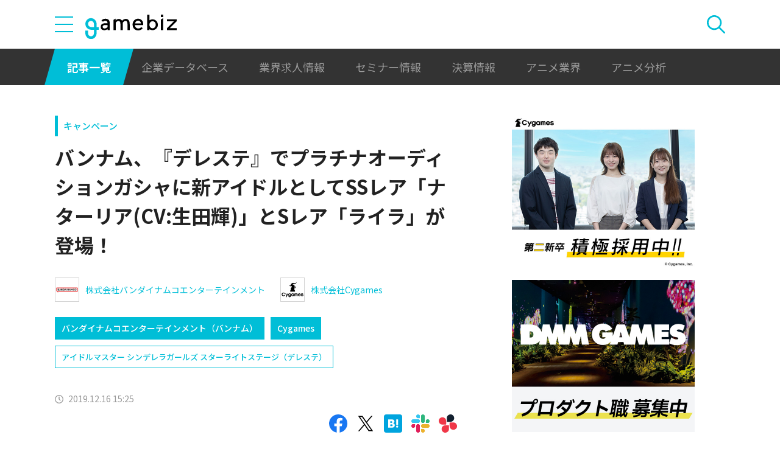

--- FILE ---
content_type: text/html; charset=UTF-8
request_url: https://gamebiz.jp/news/255722
body_size: 13068
content:
<!DOCTYPE html>
<html lang="ja">
<head>
    
    <!-- Google Tag Manager -->
    <script>(function(w,d,s,l,i){w[l]=w[l]||[];w[l].push({'gtm.start':new Date().getTime(),event:'gtm.js'});var f=d.getElementsByTagName(s)[0],j=d.createElement(s),dl=l!='dataLayer'?'&l='+l:'';j.async=true;j.src='https://www.googletagmanager.com/gtm.js?id='+i+dl;f.parentNode.insertBefore(j,f);})(window,document,'script','dataLayer','GTM-MZ9ZXJH');</script>
    <!-- End Google Tag Manager -->
    
<meta charset="utf-8"><meta http-equiv="X-UA-Compatible" content="IE=edge" />
<meta name="viewport" content="width=device-width, initial-scale=1.0, user-scalable=no" />
<title>バンナム、『デレステ』でプラチナオーディションガシャに新アイドルとしてSSレア「ナターリア(CV:生田輝)」とSレア「ライラ」が登場！ | gamebiz</title>
<meta name="description" content="バンダイナムコエンターテインメントは、本日（12月16日）15時より、『アイドルマスターシンデレラガールズスターライトステージ』において、プラチナオーディションガシャに新アイドルとして、SSレア「［アットホーム・マイルーツ］ナターリア（CV：生田輝）」とSレア「［デザートマミー］ライラ」が登場したことを発表した。▼新アイドルSSレア［アットホーム・マイルーツ］ナターリア CV：生田輝Sレア［デザ…"/>
<meta name="keywords" content="Social,ゲーム,インフォ,SocialGameInfo,最新情報,人気アプリ,gamebiz,バンナム、『デレステ』でプラチナオーディションガシャに新アイドルとしてSSレア「ナターリア(CV:生田輝)」とSレア「ライラ」が登場！"/>
<meta name="viewport" content="width=device-width,initial-scale=1.0,minimum-scale=1.0,user-scalable=no">
<meta name="format-detection" content="telephone=no, email=no, address=no">
<link href="/favicon.ico?1746614308" type="image/x-icon" rel="icon"><link href="/favicon.ico?1746614308" type="image/x-icon" rel="shortcut icon"><link href="/img/apple-touch-icon.png?1746614308" rel="apple-touch-icon-precomposed"><link rel="alternate" type="application/rss+xml" title="gamebiz【ゲームビズ】" href="https://gamebiz.jp/feed.rss" />
<meta property="og:title" content="バンナム、『デレステ』でプラチナオーディションガシャに新アイドルとしてSSレア「ナターリア(CV:生田輝)」とSレア「ライラ」が登場！ | gamebiz"/>
<meta property="og:type" content="article"/>
<meta property="og:url" content="https://gamebiz.jp/news/255722"/>
<meta property="og:image" content="https://i3.gamebiz.jp/images/original/14231967635df721df909500020.jpg"/>
<meta property="og:site_name" content="gamebiz【ゲームビズ】"/>
<meta property="og:description" content="バンダイナムコエンターテインメントは、本日（12月16日）15時より、『アイドルマスターシンデレラガールズスターライトステージ』において、プラチナオーディションガシャに新アイドルとして、SSレア「［アットホーム・マイルーツ］ナターリア（CV：生田輝）」とSレア「［デザートマミー］ライラ」が登場したことを発表した。▼新アイドルSSレア［アットホーム・マイルーツ］ナターリア CV：生田輝Sレア［デザ…"/>
<meta name="twitter:card" content="summary_large_image">
<meta name="twitter:site" content="@gamebiznews">
<meta property="fb:app_id" content="374980990488667"/>
<!--[if lte IE 9]><script src="../js/lib/html5shiv-printshiv.min.js"></script><![endif]-->

<link href="/news/255722" rel="canonical">
<link href="//fonts.googleapis.com/css?family=Montserrat:400,700" rel="stylesheet">
<link rel="stylesheet" href="https://cdnjs.cloudflare.com/ajax/libs/tiny-slider/2.9.3/tiny-slider.css"/>
<link rel="stylesheet" href="/css/swiper.min.css?1746613884"><link rel="stylesheet" href="/css/styles.css?1746613928">
</head>
<body class="page--article-detail">    <!-- Google Tag Manager (noscript) -->
<noscript><iframe src="https://www.googletagmanager.com/ns.html?id=GTM-MZ9ZXJH" height="0" width="0" style="display:none;visibility:hidden"></iframe></noscript>
<!-- End Google Tag Manager (noscript) -->
        
<header class="header js-header">
    <div class="container header__utils">
        <button type="button" class="header__open-drawer js-header__open-drawer">
            <span class="header__open-icon icon icon-menu">
                <span class="icon-menu__bar"></span>
                <span class="icon-menu__bar"></span>
                <span class="icon-menu__bar"></span>
            </span>
        </button>
        <div class="header__drawer js-header__drawer" data-overlay-classname="header__drawer-overlay">
    <div class="header__close-drawer-and-title js-header__close-drawer-and-title">
        <h2 class="header__drawer-title title--with-bl">カテゴリから探す</h2>
        <button type="button" class="header__close-drawer js-header__close-drawer">
            <span class="header__close-icon icon icon-close"></span>
        </button>
    </div>
    <div class="header__category-container--scrollable js-header__category-container">
                                <figure class="list-section header__category-group category-group">
                                <figcaption>
                    <h3 class="list-section__title header__category-group__name category-group__name">
                        企業動向                    </h3>
                </figcaption>
                                <ul class="header__category-list category-list">
                                            <li class="header__category-list__item category-list__item">
                            <a href="/news/category/1" class="header__category-list__link category-list__link">決算情報</a>                        </li>
                                            <li class="header__category-list__item category-list__item">
                            <a href="/news/category/47" class="header__category-list__link category-list__link">ファイナンス</a>                        </li>
                                            <li class="header__category-list__item category-list__item">
                            <a href="/news/category/42" class="header__category-list__link category-list__link">法務</a>                        </li>
                                            <li class="header__category-list__item category-list__item">
                            <a href="/news/category/12" class="header__category-list__link category-list__link">調査資料</a>                        </li>
                                            <li class="header__category-list__item category-list__item">
                            <a href="/news/category/11" class="header__category-list__link category-list__link">人事</a>                        </li>
                                            <li class="header__category-list__item category-list__item">
                            <a href="/news/category/8" class="header__category-list__link category-list__link">業界ニュース</a>                        </li>
                                    </ul>
            </figure>
                                            <figure class="list-section header__category-group category-group">
                                <figcaption>
                    <h3 class="list-section__title header__category-group__name category-group__name">
                        ゲーム動向                    </h3>
                </figcaption>
                                <ul class="header__category-list category-list">
                                            <li class="header__category-list__item category-list__item">
                            <a href="/news/category/5" class="header__category-list__link category-list__link">新作ゲーム</a>                        </li>
                                            <li class="header__category-list__item category-list__item">
                            <a href="/news/category/22" class="header__category-list__link category-list__link">サービス終了</a>                        </li>
                                            <li class="header__category-list__item category-list__item">
                            <a href="/news/category/13" class="header__category-list__link category-list__link">海外市場</a>                        </li>
                                            <li class="header__category-list__item category-list__item">
                            <a href="/news/category/9" class="header__category-list__link category-list__link">事前登録</a>                        </li>
                                            <li class="header__category-list__item category-list__item">
                            <a href="/news/category/2" class="header__category-list__link category-list__link">ランキング</a>                        </li>
                                            <li class="header__category-list__item category-list__item">
                            <a href="/news/category/4" class="header__category-list__link category-list__link">キャンペーン</a>                        </li>
                                            <li class="header__category-list__item category-list__item">
                            <a href="/news/category/10" class="header__category-list__link category-list__link">イベント</a>                        </li>
                                            <li class="header__category-list__item category-list__item">
                            <a href="/news/category/45" class="header__category-list__link category-list__link">アナログ/グッズ</a>                        </li>
                                    </ul>
            </figure>
                                            <figure class="list-section header__category-group category-group">
                                <figcaption>
                    <h3 class="list-section__title header__category-group__name category-group__name">
                        AnimeRecorder                    </h3>
                </figcaption>
                                <ul class="header__category-list category-list">
                                            <li class="header__category-list__item category-list__item">
                            <a href="/news/category/101" class="header__category-list__link category-list__link">アニメ情報</a>                        </li>
                                            <li class="header__category-list__item category-list__item">
                            <a href="/news/category/100" class="header__category-list__link category-list__link">アニメ業界</a>                        </li>
                                    </ul>
            </figure>
                                            <figure class="list-section header__category-group category-group">
                                <figcaption>
                    <h3 class="list-section__title header__category-group__name category-group__name">
                        特集                    </h3>
                </figcaption>
                                <ul class="header__category-list category-list">
                                            <li class="header__category-list__item category-list__item">
                            <a href="/news/category/3" class="header__category-list__link category-list__link">インタビュー</a>                        </li>
                                            <li class="header__category-list__item category-list__item">
                            <a href="/news/category/46" class="header__category-list__link category-list__link">BLC/NFT/メタバース</a>                        </li>
                                            <li class="header__category-list__item category-list__item">
                            <a href="/news/category/18" class="header__category-list__link category-list__link">tech</a>                        </li>
                                            <li class="header__category-list__item category-list__item">
                            <a href="/news/category/17" class="header__category-list__link category-list__link">マーケティング</a>                        </li>
                                            <li class="header__category-list__item category-list__item">
                            <a href="/news/category/7" class="header__category-list__link category-list__link">セミナー</a>                        </li>
                                    </ul>
            </figure>
                                            <figure class="list-section header__category-group category-group">
                                <ul class="header__category-list category-list">
                                            <li class="header__category-list__item category-list__item">
                            <a href="/news/category/20" class="header__category-list__link category-list__link">おはようgamebiz</a>                        </li>
                                    </ul>
            </figure>
                            <figure class="list-section header__category-group category-group">
            <ul class="header__category-list category-list">
                <li class="header__category-list__item category-list__item category-list__item--all-articles">
                    <a href="/news" class="header__category-list__link category-list__link">すべての記事を見る</a>                </li>
            </ul>
        </figure>
    </div>
</div>
        <div class="header__logo-container">
            <a href="/" class="header__logo"><img src="/img/logo.svg?1746614308" class="header__logo__image" alt="gamebiz"></a>        </div>
        <div class="header__search js-header__search">
            <div class="header__toggle-search">
                <button type="button" class="header__open-search js-header__open-search">
                    <span class="header__open-search__icon icon icon-search"></span>
                </button>
                <button type="button" class="header__close-search js-header__close-search">
                    <span class="icon icon-close header__close-search__icon"></span>
                </button>
            </div>
            
<form method="get" accept-charset="utf-8" id="headerSearchForm" class="header__search-form" action="/news/search">    <div class="header__search-form__inner">
        <select name="search_category" id="headerSearchSelectCategory" class="header__select-category"><option value="">すべての記事を見る</option><optgroup label="企業動向"><option value="1">決算情報</option><option value="47">ファイナンス</option><option value="42">法務</option><option value="12">調査資料</option><option value="11">人事</option><option value="8">業界ニュース</option></optgroup><optgroup label="ゲーム動向"><option value="5">新作ゲーム</option><option value="22">サービス終了</option><option value="13">海外市場</option><option value="9">事前登録</option><option value="2">ランキング</option><option value="4">キャンペーン</option><option value="10">イベント</option><option value="45">アナログ/グッズ</option></optgroup><optgroup label="AnimeRecorder"><option value="101">アニメ情報</option><option value="100">アニメ業界</option></optgroup><optgroup label="特集"><option value="3">インタビュー</option><option value="46">BLC/NFT/メタバース</option><option value="18">tech</option><option value="17">マーケティング</option><option value="7">セミナー</option></optgroup><option value="20">おはようgamebiz</option></select>        <div class="form-control form-control--button"><button type="button" class="header__open-category-list-modal submit-button btn btn--color-primary" data-micromodal-trigger="modal--select-category">カテゴリ選択<div class="icon icon-plus"></div></button></div>        <input type="text" name="keyword" autocomplete="off" class="header__search-input" placeholder="キーワード検索" id="keyword" aria-label="キーワード検索">        <div class="form-control form-control--button"><button type="submit" class="header__search-submit btn btn--color-text"><span class="header__search-submit__icon icon icon-search--white"></span>検索</button></div>    </div>
</form>            
<div id="modal--select-category" class="modal" aria-hidden="true">
    <div class="modal__overlay overlay" tabindex="-1" data-micromodal-close>
        <div class="modal__container" role="dialog" aria-modal="true" aria-labelledby="modal--select-category__title">
            <header class="modal__header">
                <h2 id="modal--select-category__title" class="title--with-bl">
                    カテゴリ選択
                </h2>
                <button class="modal__close" aria-label="Close modal" data-micromodal-close>
                    <span class="modal__close__icon icon icon-close"></span>
                </button>
            </header>
            <div class="modal__content" id="modal--select-category__content">
                                    <figure class="list-section select-category__category-group category-group">
                        <figcaption>
                            <h3 class="list-section__title select-category__category-group__name category-group__name">
                                企業動向                            </h3>
                        </figcaption>
                        <ul class="select-category__category-list category-list">
                                                            <li class="select-category__category-list__item category-list__item">
                                    <a href="javascript:;" class="select-category__category-list__link category-list__link js-modal-link-select-category" data-id="1">決算情報</a>                                </li>
                                                            <li class="select-category__category-list__item category-list__item">
                                    <a href="javascript:;" class="select-category__category-list__link category-list__link js-modal-link-select-category" data-id="47">ファイナンス</a>                                </li>
                                                            <li class="select-category__category-list__item category-list__item">
                                    <a href="javascript:;" class="select-category__category-list__link category-list__link js-modal-link-select-category" data-id="42">法務</a>                                </li>
                                                            <li class="select-category__category-list__item category-list__item">
                                    <a href="javascript:;" class="select-category__category-list__link category-list__link js-modal-link-select-category" data-id="12">調査資料</a>                                </li>
                                                            <li class="select-category__category-list__item category-list__item">
                                    <a href="javascript:;" class="select-category__category-list__link category-list__link js-modal-link-select-category" data-id="11">人事</a>                                </li>
                                                            <li class="select-category__category-list__item category-list__item">
                                    <a href="javascript:;" class="select-category__category-list__link category-list__link js-modal-link-select-category" data-id="8">業界ニュース</a>                                </li>
                                                    </ul>
                    </figure>
                                    <figure class="list-section select-category__category-group category-group">
                        <figcaption>
                            <h3 class="list-section__title select-category__category-group__name category-group__name">
                                ゲーム動向                            </h3>
                        </figcaption>
                        <ul class="select-category__category-list category-list">
                                                            <li class="select-category__category-list__item category-list__item">
                                    <a href="javascript:;" class="select-category__category-list__link category-list__link js-modal-link-select-category" data-id="5">新作ゲーム</a>                                </li>
                                                            <li class="select-category__category-list__item category-list__item">
                                    <a href="javascript:;" class="select-category__category-list__link category-list__link js-modal-link-select-category" data-id="22">サービス終了</a>                                </li>
                                                            <li class="select-category__category-list__item category-list__item">
                                    <a href="javascript:;" class="select-category__category-list__link category-list__link js-modal-link-select-category" data-id="13">海外市場</a>                                </li>
                                                            <li class="select-category__category-list__item category-list__item">
                                    <a href="javascript:;" class="select-category__category-list__link category-list__link js-modal-link-select-category" data-id="9">事前登録</a>                                </li>
                                                            <li class="select-category__category-list__item category-list__item">
                                    <a href="javascript:;" class="select-category__category-list__link category-list__link js-modal-link-select-category" data-id="2">ランキング</a>                                </li>
                                                            <li class="select-category__category-list__item category-list__item">
                                    <a href="javascript:;" class="select-category__category-list__link category-list__link js-modal-link-select-category" data-id="4">キャンペーン</a>                                </li>
                                                            <li class="select-category__category-list__item category-list__item">
                                    <a href="javascript:;" class="select-category__category-list__link category-list__link js-modal-link-select-category" data-id="10">イベント</a>                                </li>
                                                            <li class="select-category__category-list__item category-list__item">
                                    <a href="javascript:;" class="select-category__category-list__link category-list__link js-modal-link-select-category" data-id="45">アナログ/グッズ</a>                                </li>
                                                    </ul>
                    </figure>
                                    <figure class="list-section select-category__category-group category-group">
                        <figcaption>
                            <h3 class="list-section__title select-category__category-group__name category-group__name">
                                AnimeRecorder                            </h3>
                        </figcaption>
                        <ul class="select-category__category-list category-list">
                                                            <li class="select-category__category-list__item category-list__item">
                                    <a href="javascript:;" class="select-category__category-list__link category-list__link js-modal-link-select-category" data-id="101">アニメ情報</a>                                </li>
                                                            <li class="select-category__category-list__item category-list__item">
                                    <a href="javascript:;" class="select-category__category-list__link category-list__link js-modal-link-select-category" data-id="100">アニメ業界</a>                                </li>
                                                    </ul>
                    </figure>
                                    <figure class="list-section select-category__category-group category-group">
                        <figcaption>
                            <h3 class="list-section__title select-category__category-group__name category-group__name">
                                特集                            </h3>
                        </figcaption>
                        <ul class="select-category__category-list category-list">
                                                            <li class="select-category__category-list__item category-list__item">
                                    <a href="javascript:;" class="select-category__category-list__link category-list__link js-modal-link-select-category" data-id="3">インタビュー</a>                                </li>
                                                            <li class="select-category__category-list__item category-list__item">
                                    <a href="javascript:;" class="select-category__category-list__link category-list__link js-modal-link-select-category" data-id="46">BLC/NFT/メタバース</a>                                </li>
                                                            <li class="select-category__category-list__item category-list__item">
                                    <a href="javascript:;" class="select-category__category-list__link category-list__link js-modal-link-select-category" data-id="18">tech</a>                                </li>
                                                            <li class="select-category__category-list__item category-list__item">
                                    <a href="javascript:;" class="select-category__category-list__link category-list__link js-modal-link-select-category" data-id="17">マーケティング</a>                                </li>
                                                            <li class="select-category__category-list__item category-list__item">
                                    <a href="javascript:;" class="select-category__category-list__link category-list__link js-modal-link-select-category" data-id="7">セミナー</a>                                </li>
                                                    </ul>
                    </figure>
                                    <figure class="list-section select-category__category-group category-group">
                        <figcaption>
                            <h3 class="list-section__title select-category__category-group__name category-group__name">
                                                            </h3>
                        </figcaption>
                        <ul class="select-category__category-list category-list">
                                                            <li class="select-category__category-list__item category-list__item">
                                    <a href="javascript:;" class="select-category__category-list__link category-list__link js-modal-link-select-category" data-id="20">おはようgamebiz</a>                                </li>
                                                    </ul>
                    </figure>
                                <figure class="list-section select-category__category-group category-group">
                    <ul class="select-category__category-list category-list">
                        <li class="select-category__category-list__item category-list__item category-list__item--all-articles">
                            <a href="javascript:;" class="select-category__category-list__link category-list__link js-modal-link-select-category">すべての記事を見る</a>                        </li>
                    </ul>
                </figure>
            </div>
        </div>
    </div>
</div>
        </div>
    </div>
    <nav class="header__nav">
        <div class="header__nav__container container">
            <a href="/news" class="header__nav__link is-current">記事一覧</a>            <a href="/companies" class="header__nav__link">企業データベース</a>            <a href="/jobs" class="header__nav__link">業界求人情報</a>            <a href="/seminars" class="header__nav__link">セミナー情報</a>            <a href="/news/category/1" class="header__nav__link">決算情報</a>            <a href="/news/category/100" class="header__nav__link">アニメ業界</a>            <a href="/news/tag/23237" class="header__nav__link">アニメ分析</a>        </div>
    </nav>
</header>
    
<main class="main">
    <div class="main__contents js-main__contents">
        <div class="container main__contents__container">
            <div class="page-contents js-page-contents">
                <div class="page-contents__inner">
                    
    <div class="ad ad--gold ad--side-gold--sp" data-ad-side-gold-sp></div>
                    <article class="article">
                        <div class="article__header">
                            <div class="bg-video__box">
                                <div class="bg-video__box__inner">
                                                                        <div class="article__category">
                                        <a href="/news/category/4">キャンペーン</a>                                    </div>
                                                                        <h1 class="article__title">
                                        バンナム、『デレステ』でプラチナオーディションガシャに新アイドルとしてSSレア「ナターリア(CV:生田輝)」とSレア「ライラ」が登場！                                    </h1>
                                </div>
                            </div>
                            <div class="bg-video__box bg-video__box--ad--external bg-video__box--bg bg-video__box--padding--s bg-video__box--margin--s">
                                <div class="bg-video__box__inner">
                                    <div class="ad ad--external" data-ad='{"area_category":"google-ad","area":"sp-article-detail"}'></div>
                                </div>
                            </div>
                            
<div class="article__companies">
    <div class="bg-video__box bg-video__box--company-list bg-video__box--bg bg-video__box--padding--s bg-video__box--margin--s">
        <div class="bg-video__box__inner">
            <ul class="company-list">
                                <li class="company-list__item">
                    <a href="/companies/12" class="company-list__link">
                        <div class="company-list__image media-container">
                            <div class="media-inner">
                                <img src="https://i3.gamebiz.jp/media/a8453b65-469c-4f34-af17-c1c783de958f.jpg" class="media-image" onerror="this.onerror = null;this.src=&quot;/img/no-image-company.png?1746614308&quot;" alt="">                            </div>
                        </div>
                        <div class="company-list__name">
                            株式会社バンダイナムコエンターテインメント                        </div>
                    </a>
                </li>
                                <li class="company-list__item">
                    <a href="/companies/103" class="company-list__link">
                        <div class="company-list__image media-container">
                            <div class="media-inner">
                                <img src="https://i3.gamebiz.jp/images/152x114/7329632526098a449e72219.23745099-152x114.jpg" class="media-image" onerror="this.onerror = null;this.src=&quot;/img/no-image-company.png?1746614308&quot;" alt="">                            </div>
                        </div>
                        <div class="company-list__name">
                            株式会社Cygames                        </div>
                    </a>
                </li>
                            </ul>
        </div>
    </div>
    <div class="bg-video__box">
        <div class="bg-video__box__inner">
            <ul class="company-list company-list--block-link">
                                <li class="company-list__item">
                    <a href="/companies/12#articles" class="company-list__link">
                        <div class="company-list__image media-container">
                            <div class="media-inner">
                                <img src="https://i3.gamebiz.jp/media/a8453b65-469c-4f34-af17-c1c783de958f.jpg" class="media-image" onerror="this.onerror = null;this.src=&quot;/img/no-image-company.png?1746614308&quot;" alt="">                            </div>
                        </div>
                        <div class="company-list__name">
                            バンダイナムコエンターテインメント（バンナム）                        </div>
                    </a>
                </li>
                                <li class="company-list__item">
                    <a href="/companies/103#articles" class="company-list__link">
                        <div class="company-list__image media-container">
                            <div class="media-inner">
                                <img src="https://i3.gamebiz.jp/images/152x114/7329632526098a449e72219.23745099-152x114.jpg" class="media-image" onerror="this.onerror = null;this.src=&quot;/img/no-image-company.png?1746614308&quot;" alt="">                            </div>
                        </div>
                        <div class="company-list__name">
                            Cygames                        </div>
                    </a>
                </li>
                            </ul>
        </div>
    </div>
</div>
                            <div class="bg-video__box">
                                <div class="bg-video__box__inner">
                                    <div class="article__tags">
                                        
<ul class="tag-list">
        <li class="tag-list__item">
        <a href="/news/tag/9513" class="tag-list__link tag">アイドルマスター シンデレラガールズ スターライトステージ（デレステ）</a>    </li>
    </ul>
                                    </div>
                                </div>
                            </div>
                            <div class="bg-video__box">
                                <div class="bg-video__box__inner">
                                    <div class="author-and-published-at">
                                                                                                                            <div class="article__published-at">
                                                <span class="article__published-at__icon icon icon-clock"></span>
                                                2019.12.16 15:25                                            </div>
                                                                            </div>
                                </div>
                            </div>
                            <div class="bg-video__box">
                                <div class="bg-video__box__inner">
                                    <div class="share-sns">
    <a href="https://www.facebook.com/share.php?u=https%3A%2F%2Fgamebiz.jp%2Fnews%2F255722" class="share-sns__link" target="_blank"><span class="icon icon-facebook"></a>    <a href="https://twitter.com/" class="share-sns__link" target="_blank" onclick="window.open(&#039;https://twitter.com/intent/tweet?text=%E3%83%90%E3%83%B3%E3%83%8A%E3%83%A0%E3%80%81%E3%80%8E%E3%83%87%E3%83%AC%E3%82%B9%E3%83%86%E3%80%8F%E3%81%A7%E3%83%97%E3%83%A9%E3%83%81%E3%83%8A%E3%82%AA%E3%83%BC%E3%83%87%E3%82%A3%E3%82%B7%E3%83%A7%E3%83%B3%E3%82%AC%E3%82%B7%E3%83%A3%E3%81%AB%E6%96%B0%E3%82%A2%E3%82%A4%E3%83%89%E3%83%AB%E3%81%A8%E3%81%97%E3%81%A6SS%E3%83%AC%E3%82%A2%E3%80%8C%E3%83%8A%E3%82%BF%E3%83%BC%E3%83%AA%E3%82%A2%28CV%3A%E7%94%9F%E7%94%B0%E8%BC%9D%29%E3%80%8D%E3%81%A8S%E3%83%AC%E3%82%A2%E3%80%8C%E3%83%A9%E3%82%A4%E3%83%A9%E3%80%8D%E3%81%8C%E7%99%BB%E5%A0%B4%EF%BC%81%0Ahttps%3A%2F%2Fgamebiz.jp%2Fnews%2F255722&#039;,
                       &#039;tweetwindow&#039;,
                       &#039;width=550, height=450, personalbar=0, toolbar=0, scrollbars=1, resizable=1&#039;); return false;"><span class="icon icon-X"></a>    <a href="https://b.hatena.ne.jp/add?mode=confirm&amp;url=https%3A%2F%2Fgamebiz.jp%2Fnews%2F255722&amp;title=%E3%83%90%E3%83%B3%E3%83%8A%E3%83%A0%E3%80%81%E3%80%8E%E3%83%87%E3%83%AC%E3%82%B9%E3%83%86%E3%80%8F%E3%81%A7%E3%83%97%E3%83%A9%E3%83%81%E3%83%8A%E3%82%AA%E3%83%BC%E3%83%87%E3%82%A3%E3%82%B7%E3%83%A7%E3%83%B3%E3%82%AC%E3%82%B7%E3%83%A3%E3%81%AB%E6%96%B0%E3%82%A2%E3%82%A4%E3%83%89%E3%83%AB%E3%81%A8%E3%81%97%E3%81%A6SS%E3%83%AC%E3%82%A2%E3%80%8C%E3%83%8A%E3%82%BF%E3%83%BC%E3%83%AA%E3%82%A2%28CV%3A%E7%94%9F%E7%94%B0%E8%BC%9D%29%E3%80%8D%E3%81%A8S%E3%83%AC%E3%82%A2%E3%80%8C%E3%83%A9%E3%82%A4%E3%83%A9%E3%80%8D%E3%81%8C%E7%99%BB%E5%A0%B4%EF%BC%81" class="share-sns__link" target="_blank"><span class="icon icon-hatena"></a>    <a href="https://gamebiz.jp/slack/authorize?url=https%3A%2F%2Fgamebiz.jp%2Fnews%2F255722&amp;title=%E3%83%90%E3%83%B3%E3%83%8A%E3%83%A0%E3%80%81%E3%80%8E%E3%83%87%E3%83%AC%E3%82%B9%E3%83%86%E3%80%8F%E3%81%A7%E3%83%97%E3%83%A9%E3%83%81%E3%83%8A%E3%82%AA%E3%83%BC%E3%83%87%E3%82%A3%E3%82%B7%E3%83%A7%E3%83%B3%E3%82%AC%E3%82%B7%E3%83%A3%E3%81%AB%E6%96%B0%E3%82%A2%E3%82%A4%E3%83%89%E3%83%AB%E3%81%A8%E3%81%97%E3%81%A6SS%E3%83%AC%E3%82%A2%E3%80%8C%E3%83%8A%E3%82%BF%E3%83%BC%E3%83%AA%E3%82%A2%28CV%3A%E7%94%9F%E7%94%B0%E8%BC%9D%29%E3%80%8D%E3%81%A8S%E3%83%AC%E3%82%A2%E3%80%8C%E3%83%A9%E3%82%A4%E3%83%A9%E3%80%8D%E3%81%8C%E7%99%BB%E5%A0%B4%EF%BC%81" class="share-sns__link" target="_blank"><span class="icon icon-slack"></a>    <a href="https://gamebiz.jp/chatwork/authorize?url=https%253A%252F%252Fgamebiz.jp%252Fnews%252F255722&amp;title=%25E3%2583%2590%25E3%2583%25B3%25E3%2583%258A%25E3%2583%25A0%25E3%2580%2581%25E3%2580%258E%25E3%2583%2587%25E3%2583%25AC%25E3%2582%25B9%25E3%2583%2586%25E3%2580%258F%25E3%2581%25A7%25E3%2583%2597%25E3%2583%25A9%25E3%2583%2581%25E3%2583%258A%25E3%2582%25AA%25E3%2583%25BC%25E3%2583%2587%25E3%2582%25A3%25E3%2582%25B7%25E3%2583%25A7%25E3%2583%25B3%25E3%2582%25AC%25E3%2582%25B7%25E3%2583%25A3%25E3%2581%25AB%25E6%2596%25B0%25E3%2582%25A2%25E3%2582%25A4%25E3%2583%2589%25E3%2583%25AB%25E3%2581%25A8%25E3%2581%2597%25E3%2581%25A6SS%25E3%2583%25AC%25E3%2582%25A2%25E3%2580%258C%25E3%2583%258A%25E3%2582%25BF%25E3%2583%25BC%25E3%2583%25AA%25E3%2582%25A2%2528CV%253A%25E7%2594%259F%25E7%2594%25B0%25E8%25BC%259D%2529%25E3%2580%258D%25E3%2581%25A8S%25E3%2583%25AC%25E3%2582%25A2%25E3%2580%258C%25E3%2583%25A9%25E3%2582%25A4%25E3%2583%25A9%25E3%2580%258D%25E3%2581%258C%25E7%2599%25BB%25E5%25A0%25B4%25EF%25BC%2581" class="share-sns__link" target="_blank"><span class="icon icon-chatworks"></a></div>
                                </div>
                            </div>
                        </div>
                        <div class="bg-video__box bg-video__box--bg bg-video__box--margin--s--top bg-video__box--padding--s--top">
                            <div class="bg-video__box__inner">
                                <div class="article__body">
                                    <div class="article__featured-image"></div>
                                    <!-- TODO: [data-content="blogparts"] つける -->
                                    <div class="article__body-text" data-content="blogparts">
                                        <div style="text-align:center"><img data-lazyload="delay" data-src="https://i3.gamebiz.jp/images/original/14231967635df721df909500020.jpg" /></div>
<br />
バンダイナムコエンターテインメントは、本日（12月16日）15時より、『アイドルマスターシンデレラガールズスターライトステージ』において、プラチナオーディションガシャに新アイドルとして、SSレア「［アットホーム・マイルーツ］ナターリア（CV：生田輝）」とSレア「［デザートマミー］ライラ」が登場したことを発表した。<br />
<br />
▼新アイドル<br />
SSレア［アットホーム・マイルーツ］ナターリア CV：生田輝<br />
<br />
<img data-lazyload="delay" data-src="https://i3.gamebiz.jp/images/original/16548522785df7220a43d240020.jpg" /><br />
<br />
Sレア［デザートマミー］ライラ<br />
<br />
▼新アイドル提供割合アップ期間<br />
12月16日15:00～12月19日14:59<br />
<br />
なお、開催中のプラチナオーディションガシャの期間内に「スターシャイン」が300個に達すると、「スターシャインスカウト」が利用できる。「スターシャインスカウト」は、「スターシャイン」を必要数使用して対象アイドルの中から好きなアイドルを1人スカウトできる。<br />
<br />
【スターシャインスカウト対象アイドル】<br />
SSレア［アットホーム・マイルーツ］ナターリア CV：生田輝<br />
SSレア［ピュア・ユーフォリア］西園寺琴歌<br />
SSレア［あこがれのプリンセス］古賀小春<br />
SSレア［ブライトメモリーズ］鷺沢文香 CV：M・A・O<br />
SSレア［アンビバレント・アクト］川島瑞樹 CV：東山奈央<br />
SSレア［ブレイク・ワン・モーメント］水木聖來<br />
SSレア［オンタイム・ハーモニー］久川颯 CV：長江里加<br />
SSレア［ライフ・オンライン］砂塚あきら<br />
SSレア［ともだちたくさん］市原仁奈 CV：久野美咲<br />
SSレア［センター・オブ・ストリート］城ヶ崎美嘉 CV：佳村はるか<br />
SSレア［individuals］星輝子 CV：松田颯水<br />
SSレア［エール・フォー・オール］若林智香<br />
Sレア［デザートマミー］ライラ<br />
<br />
▼プラチナセレクションガシャについて<br />
プラチナセレクションガシャの対象アイドルに、以下のアイドルを追加した。<br />
<br />
SSレア［アットホーム・マイルーツ］ナターリア CV：生田輝<br />
<br />
※プラチナセレクションガシャは、プラチナメダル交換所のプラチナセレクションガシャチケットを交換することで利用できる。<br />
<br />
<br />
&nbsp;
<div style="background:rgb(238, 238, 238); border:1px solid rgb(204, 204, 204); padding:5px 10px"><strong>■『アイドルマスター シンデレラガールズ スターライトステージ』</strong></div>

<div><br />
&nbsp;</div>

<p style="text-align:center"><a class="sgi_btn01" href="http://cinderella.idolmaster.jp/sl-stage/" target="_blank">公式サイト</a></p>

<p style="text-align:center"><a class="sgi_btn01" href="https://play.google.com/store/apps/details?id=jp.co.bandainamcoent.BNEI0242&amp;hl=ja" target="_blank">Google Play</a></p>

<p style="text-align:center"><a class="sgi_btn01" href="https://itunes.apple.com/jp/app/aidorumasuta-shindereragaruzu/id1016318735" target="_blank">App Store</a></p>
<br />
<br />
&copy;窪岡俊之 &copy;BANDAI NAMCO Entertainment Inc.                                    </div>
                                </div>
                            </div>
                        </div>
                        <div class="article__footer">
                            <div class="bg-video__box bg-video__box--bg bg-video__box--margin--s--bottom bg-video__box--padding--s--bottom">
                                <div class="bg-video__box__inner">
                                    <div class="share-sns">
    <a href="https://www.facebook.com/share.php?u=https%3A%2F%2Fgamebiz.jp%2Fnews%2F255722" class="share-sns__link" target="_blank"><span class="icon icon-facebook"></a>    <a href="https://twitter.com/" class="share-sns__link" target="_blank" onclick="window.open(&#039;https://twitter.com/intent/tweet?text=%E3%83%90%E3%83%B3%E3%83%8A%E3%83%A0%E3%80%81%E3%80%8E%E3%83%87%E3%83%AC%E3%82%B9%E3%83%86%E3%80%8F%E3%81%A7%E3%83%97%E3%83%A9%E3%83%81%E3%83%8A%E3%82%AA%E3%83%BC%E3%83%87%E3%82%A3%E3%82%B7%E3%83%A7%E3%83%B3%E3%82%AC%E3%82%B7%E3%83%A3%E3%81%AB%E6%96%B0%E3%82%A2%E3%82%A4%E3%83%89%E3%83%AB%E3%81%A8%E3%81%97%E3%81%A6SS%E3%83%AC%E3%82%A2%E3%80%8C%E3%83%8A%E3%82%BF%E3%83%BC%E3%83%AA%E3%82%A2%28CV%3A%E7%94%9F%E7%94%B0%E8%BC%9D%29%E3%80%8D%E3%81%A8S%E3%83%AC%E3%82%A2%E3%80%8C%E3%83%A9%E3%82%A4%E3%83%A9%E3%80%8D%E3%81%8C%E7%99%BB%E5%A0%B4%EF%BC%81%0Ahttps%3A%2F%2Fgamebiz.jp%2Fnews%2F255722&#039;,
                       &#039;tweetwindow&#039;,
                       &#039;width=550, height=450, personalbar=0, toolbar=0, scrollbars=1, resizable=1&#039;); return false;"><span class="icon icon-X"></a>    <a href="https://b.hatena.ne.jp/add?mode=confirm&amp;url=https%3A%2F%2Fgamebiz.jp%2Fnews%2F255722&amp;title=%E3%83%90%E3%83%B3%E3%83%8A%E3%83%A0%E3%80%81%E3%80%8E%E3%83%87%E3%83%AC%E3%82%B9%E3%83%86%E3%80%8F%E3%81%A7%E3%83%97%E3%83%A9%E3%83%81%E3%83%8A%E3%82%AA%E3%83%BC%E3%83%87%E3%82%A3%E3%82%B7%E3%83%A7%E3%83%B3%E3%82%AC%E3%82%B7%E3%83%A3%E3%81%AB%E6%96%B0%E3%82%A2%E3%82%A4%E3%83%89%E3%83%AB%E3%81%A8%E3%81%97%E3%81%A6SS%E3%83%AC%E3%82%A2%E3%80%8C%E3%83%8A%E3%82%BF%E3%83%BC%E3%83%AA%E3%82%A2%28CV%3A%E7%94%9F%E7%94%B0%E8%BC%9D%29%E3%80%8D%E3%81%A8S%E3%83%AC%E3%82%A2%E3%80%8C%E3%83%A9%E3%82%A4%E3%83%A9%E3%80%8D%E3%81%8C%E7%99%BB%E5%A0%B4%EF%BC%81" class="share-sns__link" target="_blank"><span class="icon icon-hatena"></a>    <a href="https://gamebiz.jp/slack/authorize?url=https%3A%2F%2Fgamebiz.jp%2Fnews%2F255722&amp;title=%E3%83%90%E3%83%B3%E3%83%8A%E3%83%A0%E3%80%81%E3%80%8E%E3%83%87%E3%83%AC%E3%82%B9%E3%83%86%E3%80%8F%E3%81%A7%E3%83%97%E3%83%A9%E3%83%81%E3%83%8A%E3%82%AA%E3%83%BC%E3%83%87%E3%82%A3%E3%82%B7%E3%83%A7%E3%83%B3%E3%82%AC%E3%82%B7%E3%83%A3%E3%81%AB%E6%96%B0%E3%82%A2%E3%82%A4%E3%83%89%E3%83%AB%E3%81%A8%E3%81%97%E3%81%A6SS%E3%83%AC%E3%82%A2%E3%80%8C%E3%83%8A%E3%82%BF%E3%83%BC%E3%83%AA%E3%82%A2%28CV%3A%E7%94%9F%E7%94%B0%E8%BC%9D%29%E3%80%8D%E3%81%A8S%E3%83%AC%E3%82%A2%E3%80%8C%E3%83%A9%E3%82%A4%E3%83%A9%E3%80%8D%E3%81%8C%E7%99%BB%E5%A0%B4%EF%BC%81" class="share-sns__link" target="_blank"><span class="icon icon-slack"></a>    <a href="https://gamebiz.jp/chatwork/authorize?url=https%253A%252F%252Fgamebiz.jp%252Fnews%252F255722&amp;title=%25E3%2583%2590%25E3%2583%25B3%25E3%2583%258A%25E3%2583%25A0%25E3%2580%2581%25E3%2580%258E%25E3%2583%2587%25E3%2583%25AC%25E3%2582%25B9%25E3%2583%2586%25E3%2580%258F%25E3%2581%25A7%25E3%2583%2597%25E3%2583%25A9%25E3%2583%2581%25E3%2583%258A%25E3%2582%25AA%25E3%2583%25BC%25E3%2583%2587%25E3%2582%25A3%25E3%2582%25B7%25E3%2583%25A7%25E3%2583%25B3%25E3%2582%25AC%25E3%2582%25B7%25E3%2583%25A3%25E3%2581%25AB%25E6%2596%25B0%25E3%2582%25A2%25E3%2582%25A4%25E3%2583%2589%25E3%2583%25AB%25E3%2581%25A8%25E3%2581%2597%25E3%2581%25A6SS%25E3%2583%25AC%25E3%2582%25A2%25E3%2580%258C%25E3%2583%258A%25E3%2582%25BF%25E3%2583%25BC%25E3%2583%25AA%25E3%2582%25A2%2528CV%253A%25E7%2594%259F%25E7%2594%25B0%25E8%25BC%259D%2529%25E3%2580%258D%25E3%2581%25A8S%25E3%2583%25AC%25E3%2582%25A2%25E3%2580%258C%25E3%2583%25A9%25E3%2582%25A4%25E3%2583%25A9%25E3%2580%258D%25E3%2581%258C%25E7%2599%25BB%25E5%25A0%25B4%25EF%25BC%2581" class="share-sns__link" target="_blank"><span class="icon icon-chatworks"></a></div>
                                </div>
                            </div>
                                                                                                                <div class="bg-video__box bg-video__box--bg bg-video__box--articles bg-video__box--padding--s bg-video__box--margin--s--bottom">
                                <div class="bg-video__box__inner">
                                                                        <div class="category-article-links">
                                        <h3 class="secondary-title">キャンペーン</h3>
                                        <div class="articles__scrollbox">
                                                                                            <div class="article article--vertical">
                                                    <a href="/news/420178" class="article__link">
    <div class="article__image media-container">
        <div class="media-inner">
            <img data-src="https://i3.gamebiz.jp/media/32896634-ee16-44dc-a641-28190f6939c6.png" class="media-image" onerror="this.onerror = null;this.data-src=&quot;/img/no-image-default.png?1746614308&quot;" data-object-fit="contain" data-lazyload="delay" alt="">        </div>
    </div>
    <div class="article__meta">
                <h3 class="article__title">
            Activision Blizzard、『Call of Duty: Black Ops 7』および『Call of Duty: Warzone』でシーズン02を2月6日より開始        </h3>
                <div class="article__published-at">
            <span class="article__published-at__icon icon icon-clock"></span>
            2026.01.30 19:22        </div>
            </div>
</a>
                                                </div>
                                                                                            <div class="article article--vertical">
                                                    <a href="/news/420174" class="article__link">
    <div class="article__image media-container">
        <div class="media-inner">
            <img data-src="https://i3.gamebiz.jp/media/d3e0efd0-28ff-4bc2-8800-42c4cc9d5955.jpg" class="media-image" onerror="this.onerror = null;this.data-src=&quot;/img/no-image-default.png?1746614308&quot;" data-object-fit="contain" data-lazyload="delay" alt="">        </div>
    </div>
    <div class="article__meta">
                <h3 class="article__title">
            バンダイナムコENT、『シャニマス』で園田 智代子、福丸 小糸が登場するキャスティングコレクションを開催        </h3>
                <div class="article__published-at">
            <span class="article__published-at__icon icon icon-clock"></span>
            2026.01.30 18:44        </div>
            </div>
</a>
                                                </div>
                                                                                            <div class="article article--vertical">
                                                    <a href="/news/420173" class="article__link">
    <div class="article__image media-container">
        <div class="media-inner">
            <img data-src="https://i3.gamebiz.jp/media/9e25e7c1-b7a3-4bdd-ae60-7c0960010ed5.jpg" class="media-image" onerror="this.onerror = null;this.data-src=&quot;/img/no-image-default.png?1746614308&quot;" data-object-fit="contain" data-lazyload="delay" alt="">        </div>
    </div>
    <div class="article__meta">
                <h3 class="article__title">
            KONAMI、『プロ野球スピリッツA』2025シーズンに球界を彩ったベストナイン&amp;タイトルホルダーが登場！第1弾はモイネロ投手と佐藤輝明選手        </h3>
                <div class="article__published-at">
            <span class="article__published-at__icon icon icon-clock"></span>
            2026.01.30 18:28        </div>
            </div>
</a>
                                                </div>
                                                                                    </div>
                                        <a href="/news/category/4" class="category-articles__show-all btn btn--color-primary btn--arrow-right">すべて見る</a>                                    </div>
                                                                    </div>
                            </div>
                                                        <div class="bg-video__box bg-video__box--ad--external bg-video__box--bg bg-video__box--padding--s bg-video__box--margin--s">
                                <div class="bg-video__box__inner">
                                    <div class="ad ad--external" data-ad='{"area_category":"google-ad","area":"sp-article-detail"}'></div>
                                </div>
                            </div>
                            
<div class="article__companies">
    <div class="bg-video__box bg-video__box--company-list bg-video__box--bg bg-video__box--padding--s bg-video__box--margin--s">
        <div class="bg-video__box__inner">
            <ul class="company-list">
                                <li class="company-list__item">
                    <a href="/companies/12" class="company-list__link">
                        <div class="company-list__image media-container">
                            <div class="media-inner">
                                <img src="https://i3.gamebiz.jp/media/a8453b65-469c-4f34-af17-c1c783de958f.jpg" class="media-image" onerror="this.onerror = null;this.src=&quot;/img/no-image-company.png?1746614308&quot;" alt="">                            </div>
                        </div>
                        <div class="company-list__name">
                            株式会社バンダイナムコエンターテインメント                        </div>
                    </a>
                </li>
                                <li class="company-list__item">
                    <a href="/companies/103" class="company-list__link">
                        <div class="company-list__image media-container">
                            <div class="media-inner">
                                <img src="https://i3.gamebiz.jp/images/152x114/7329632526098a449e72219.23745099-152x114.jpg" class="media-image" onerror="this.onerror = null;this.src=&quot;/img/no-image-company.png?1746614308&quot;" alt="">                            </div>
                        </div>
                        <div class="company-list__name">
                            株式会社Cygames                        </div>
                    </a>
                </li>
                            </ul>
        </div>
    </div>
    <div class="bg-video__box">
        <div class="bg-video__box__inner">
            <ul class="company-list company-list--block-link">
                                <li class="company-list__item">
                    <a href="/companies/12#articles" class="company-list__link">
                        <div class="company-list__image media-container">
                            <div class="media-inner">
                                <img src="https://i3.gamebiz.jp/media/a8453b65-469c-4f34-af17-c1c783de958f.jpg" class="media-image" onerror="this.onerror = null;this.src=&quot;/img/no-image-company.png?1746614308&quot;" alt="">                            </div>
                        </div>
                        <div class="company-list__name">
                            バンダイナムコエンターテインメント（バンナム）                        </div>
                    </a>
                </li>
                                <li class="company-list__item">
                    <a href="/companies/103#articles" class="company-list__link">
                        <div class="company-list__image media-container">
                            <div class="media-inner">
                                <img src="https://i3.gamebiz.jp/images/152x114/7329632526098a449e72219.23745099-152x114.jpg" class="media-image" onerror="this.onerror = null;this.src=&quot;/img/no-image-company.png?1746614308&quot;" alt="">                            </div>
                        </div>
                        <div class="company-list__name">
                            Cygames                        </div>
                    </a>
                </li>
                            </ul>
        </div>
    </div>
</div>
                            <div class="bg-video__box">
                                <div class="bg-video__box__inner">
                                    <div class="article__tags">
                                        
<ul class="tag-list">
        <li class="tag-list__item">
        <a href="/news/tag/9513" class="tag-list__link tag">アイドルマスター シンデレラガールズ スターライトステージ（デレステ）</a>    </li>
    </ul>
                                    </div>
                                </div>
                            </div>
                        </div>
                    </article>
                    <div
                            class="
                                bg-video__box
                                bg-video__box--more-articles
                                bg-video__box--bg
                                bg-video__box--margin
                                bg-video__box--padding--s
                            "
                        >
                        <div class="bg-video__box__inner">
                            <section class="related-articles">
                                <h2 class="secondary-title">あわせて読みたい</h2>
                                                                
<div class="articles articles--stack">
        <div class="article article--horizontal">
        <a href="/news/408454" class="article__link">
    <div class="article__image media-container">
        <div class="media-inner">
            <img src="https://i3.gamebiz.jp/media/d3c4cb11-a55d-4d30-9c7a-1b4d38441c6a.jpg" class="media-image" onerror="this.onerror = null;this.src=&quot;/img/no-image-default.png?1746614308&quot;" data-object-fit="contain" alt="">        </div>
    </div>
    <div class="article__meta">
                <div class="article__category-and-badge">
            <span class="article__category">
                業界ニュース            </span>
                    </div>
                <h3 class="article__title">
            バンダイナムコENT、『デレステ』の開発・運用体制を10月1日より変更　コンテンツは7月以降順次更新を停止　PC版と『スターライトスポット』のサービスは終了に        </h3>
                <div class="article__published-at">
            <span class="article__published-at__icon icon icon-clock"></span>
            2025.07.02 16:02        </div>
            </div>
</a>
    </div>
        <div class="article article--horizontal">
        <a href="/news/407366" class="article__link">
    <div class="article__image media-container">
        <div class="media-inner">
            <img src="https://i3.gamebiz.jp/media/9e23b5aa-edcc-447f-9de9-ae69b784679c.jpg" class="media-image" onerror="this.onerror = null;this.src=&quot;/img/no-image-default.png?1746614308&quot;" data-object-fit="contain" alt="">        </div>
    </div>
    <div class="article__meta">
                <div class="article__category-and-badge">
            <span class="article__category">
                イベント            </span>
                    </div>
                <h3 class="article__title">
            バンダイナムコENT、『アイドルマスター シンデレラガールズ』シリーズ最大規模のxRライブが幕張メッセで開催決定        </h3>
                <div class="article__published-at">
            <span class="article__published-at__icon icon icon-clock"></span>
            2025.06.13 11:40        </div>
            </div>
</a>
    </div>
        <div class="article article--horizontal">
        <a href="/news/404354" class="article__link">
    <div class="article__image media-container">
        <div class="media-inner">
            <img src="https://i3.gamebiz.jp/media/5152bb61-3cf9-45dd-ac3b-961e1fe87429.jpg" class="media-image" onerror="this.onerror = null;this.src=&quot;/img/no-image-default.png?1746614308&quot;" data-object-fit="contain" alt="">        </div>
    </div>
    <div class="article__meta">
                <div class="article__category-and-badge">
            <span class="article__category">
                キャンペーン            </span>
                    </div>
                <h3 class="article__title">
            バンダイナムコENT、『デレステ』で「ドミナントガシャ」を開始　初登場ドミナントガシャ限定アイドル「依田芳乃」が登場        </h3>
                <div class="article__published-at">
            <span class="article__published-at__icon icon icon-clock"></span>
            2025.04.17 17:47        </div>
            </div>
</a>
    </div>
    </div>
                                                            </section>
                        </div>
                    </div>
                    
        <div class="bg-video__box bg-video__box--margin--top">
        <div class="bg-video__box__inner">
            <section class="company-info">
                <div class="company ">
                    <div class="company__image-and-meta">
                                                <div class="company__image media-container">
                            <div class="media-inner">
                                <a href="/companies/12"><img data-src="https://i3.gamebiz.jp/media/a8453b65-469c-4f34-af17-c1c783de958f.jpg" class="media-image" onerror="this.onerror = null;this.data-src=&quot;/img/no-image-company.png?1746614308&quot;" data-lazyload="delay" alt=""></a>                            </div>
                        </div>
                                                <div class="company__meta">
                            <div class="company__name">株式会社バンダイナムコエンターテインメント</div>
                                                            <a href="https://www.bandainamcoent.co.jp/" class="company__external-link" target="_blank" rel="noreferrer noopener">https://www.bandainamcoent.co.jp/<span class="company__external-link__icon icon icon-external-link"></a>                                                        
                        </div>
                        
                    </div>
                    
                    <div class="company__about">
    <h3 class="title--with-bl">会社情報</h3>
    <dl class="data-list">
        <div class="data-list__row">
            <dt class="data-list__title">会社名</dt>
            <dd class="data-list__description">
                株式会社バンダイナムコエンターテインメント            </dd>
        </div>
                <div class="data-list__row">
            <dt class="data-list__title">設立</dt>
            <dd class="data-list__description">1955年6月</dd>
        </div>
                        <div class="data-list__row">
            <dt class="data-list__title">代表者</dt>
            <dd class="data-list__description">代表取締役社長 宇田川 南欧</dd>
        </div>
                        <div class="data-list__row">
            <dt class="data-list__title">決算期</dt>
            <dd class="data-list__description">3月</dd>
        </div>
                        <div class="data-list__row">
            <dt class="data-list__title">直近業績</dt>
            <dd class="data-list__description">売上高2896億5700万円、営業利益442億3600万円、経常利益489億5100万円、最終利益352億5600万円（2023年3月期）</dd>
        </div>
                            </dl>
</div>
                    
                    
                    
                    <a href="/companies/12" class="company__link-to-detail btn btn--color-primary btn--arrow-right">企業データを見る</a>                </div>
            </section>
        </div>
    </div>
        <div class="bg-video__box bg-video__box--margin--top">
        <div class="bg-video__box__inner">
            <section class="company-info">
                <div class="company plan--gold">
                    <div class="company__image-and-meta">
                                                <div class="company__image media-container">
                            <div class="media-inner">
                                <a href="/companies/103"><img data-src="https://i3.gamebiz.jp/images/152x114/7329632526098a449e72219.23745099-152x114.jpg" class="media-image" onerror="this.onerror = null;this.data-src=&quot;/img/no-image-company.png?1746614308&quot;" data-lazyload="delay" alt=""></a>                            </div>
                        </div>
                                                <div class="company__meta">
                            <div class="company__name">株式会社Cygames</div>
                                                            <a href="https://cygames.co.jp/" class="company__external-link" target="_blank" rel="noreferrer noopener">https://cygames.co.jp/<span class="company__external-link__icon icon icon-external-link"></a>                                                        
    <div class="company__text company__text--desktop">
            </div>
                        </div>
                        
    <div class="company__text company__text--mobile">
            </div>
                    </div>
                    
                    <div class="company__about">
    <h3 class="title--with-bl">会社情報</h3>
    <dl class="data-list">
        <div class="data-list__row">
            <dt class="data-list__title">会社名</dt>
            <dd class="data-list__description">
                株式会社Cygames            </dd>
        </div>
                <div class="data-list__row">
            <dt class="data-list__title">設立</dt>
            <dd class="data-list__description">2011年5月</dd>
        </div>
                        <div class="data-list__row">
            <dt class="data-list__title">代表者</dt>
            <dd class="data-list__description">渡邊 耕一</dd>
        </div>
                        <div class="data-list__row">
            <dt class="data-list__title">決算期</dt>
            <dd class="data-list__description">9月</dd>
        </div>
                                <div class="data-list__row">
            <dt class="data-list__title">上場区分</dt>
            <dd class="data-list__description">非上場</dd>
        </div>
                    </dl>
</div>
                    
    <div class="company__articles">
        <h3 class="title--with-bl">この企業のSPECIAL記事</h3>
        
<div class="articles articles--stack">
        <div class="article article--horizontal">
        <a href="/news/420124" class="article__link">
    <div class="article__image media-container">
        <div class="media-inner">
            <img data-src="https://i3.gamebiz.jp/media/96a4acc5-1e2a-465a-ac8d-177f1b430e62.jpg" class="media-image" onerror="this.onerror = null;this.data-src=&quot;/img/no-image-default.png?1746614308&quot;" data-object-fit="contain" data-lazyload="delay" alt="">        </div>
    </div>
    <div class="article__meta">
                <div class="article__category-and-badge">
            <span class="article__category">
                キャンペーン            </span>
                    </div>
                <h3 class="article__title">
            Cygames、『ウマ娘』で★3「タイキシャトル」と「サウンズオブアース」が登場する「プリティーダービーガチャ」を開催        </h3>
                <div class="article__published-at">
            <span class="article__published-at__icon icon icon-clock"></span>
            2026.01.30 12:24        </div>
            </div>
</a>
    </div>
        <div class="article article--horizontal">
        <a href="/news/420006" class="article__link">
    <div class="article__image media-container">
        <div class="media-inner">
            <img data-src="https://i3.gamebiz.jp/media/1857542c-ce80-44d1-8fa3-3bcfa7829724.jpg" class="media-image" onerror="this.onerror = null;this.data-src=&quot;/img/no-image-default.png?1746614308&quot;" data-object-fit="contain" data-lazyload="delay" alt="">        </div>
    </div>
    <div class="article__meta">
                <div class="article__category-and-badge">
            <span class="article__category">
                キャンペーン            </span>
                    </div>
                <h3 class="article__title">
            Cygames、『ウマ娘』公式生放送で新たな育成ウマ娘「タイキシャトル」＆「サウンズオブアース」を発表　バレンタインイベント情報も        </h3>
                <div class="article__published-at">
            <span class="article__published-at__icon icon icon-clock"></span>
            2026.01.28 22:34        </div>
            </div>
</a>
    </div>
        <div class="article article--horizontal">
        <a href="/news/419449" class="article__link">
    <div class="article__image media-container">
        <div class="media-inner">
            <img data-src="https://i3.gamebiz.jp/media/854538ee-8290-4ab0-a2a2-5c71afd46cf8.jpg" class="media-image" onerror="this.onerror = null;this.data-src=&quot;/img/no-image-default.png?1746614308&quot;" data-object-fit="contain" data-lazyload="delay" alt="">        </div>
    </div>
    <div class="article__meta">
                <div class="article__category-and-badge">
            <span class="article__category">
                業界ニュース            </span>
                    </div>
                <h3 class="article__title">
            【週刊Cygames】『ウマ娘』にキセキ登場＆新CM公開、『プリコネR』ストーリーイベント情報など（26年1月17日～23日）        </h3>
                <div class="article__published-at">
            <span class="article__published-at__icon icon icon-clock"></span>
            2026.01.24 12:31        </div>
            </div>
</a>
    </div>
    </div>
    </div>
                    
    <div class="company__jobs">
        <h3 class="title--with-bl">この企業の求人情報</h3>
        
<div class="jobs jobs--tile">
            <div class="job job--vertical">
            <a href="/jobs/94" class="job__link">
                <div class="job__image media-container">
                    <div class="media-inner">
                        <img data-src="https://i3.gamebiz.jp/media/6e6321c4-b556-48cb-8c3c-d02d5243a61b.jpg" class="media-image" onerror="this.onerror = null;this.data-src=&quot;/img/no-image-default.png?1746614308&quot;" data-lazyload="delay" alt="">                    </div>
                </div>
                <div class="job__meta">
                    <div class="job__position">
                        デバッガー                    </div>
                    <h4 class="job__company-name">
                        株式会社Cygames                    </h4>
                    <h3 class="job__title">
                        【佐賀】デバッガー                    </h3>
                </div>
            </a>
        </div>
            <div class="job job--vertical">
            <a href="/jobs/70" class="job__link">
                <div class="job__image media-container">
                    <div class="media-inner">
                        <img data-src="https://i3.gamebiz.jp/media/935b9f2e-5879-4e7f-a6d2-c72f86cecee0.jpg" class="media-image" onerror="this.onerror = null;this.data-src=&quot;/img/no-image-default.png?1746614308&quot;" data-lazyload="delay" alt="">                    </div>
                </div>
                <div class="job__meta">
                    <div class="job__position">
                        イラストレーター                    </div>
                    <h4 class="job__company-name">
                        株式会社Cygames                    </h4>
                    <h3 class="job__title">
                        イラストレーター                    </h3>
                </div>
            </a>
        </div>
    </div>
    </div>
                    
                    <a href="/companies/103" class="company__link-to-detail btn btn--color-primary btn--arrow-right">企業データを見る</a>                </div>
            </section>
        </div>
    </div>
                    </div>
            </div>
            
<aside class="sidebar js-sidebar">
    <div class="sidebar__inner">
        
    <section class="sidebar__section sidebar__section--ad bg-video__box">
        <div class="sidebar__content">
            <div class="ad ad--gold ad--side-gold--pc" data-ad='{"area_category": "enterprise-advertisement", "area": "side-gold"}'></div>
        </div>
    </section>
        
<section class="sidebar__section sidebar__section--ads bg-video__box">
    <div class="sidebar__content">
        <div class="spot-ads">
                                                <div class="ad ad--spot" data-ad='{"area_category": "spot-advertisement", "area": "spot", "ad_id": 94}'></div>
                                    </div>
    </div>
</section>
        <section class="sidebar__section sidebar__section--pickup-banners bg-video__box">
            <div class="sidebar__content">
                                
<div class="banners pickup-banners">
    

</div>
            </div>
        </section>
        <section class="sidebar__section sidebar__section--bg-colored sidebar__section--recruit bg-video__box bg-video__box--bg bg-video__box--padding bg-video__box--margin">
            <div class="sidebar__content">
                <div class="recruit">
                    <h2 class="primary-title primary-title--en">
                        Recruit<span class="primary-title__sub">業界求人情報</span>
                    </h2>
                    <div class="jobs">
                        
<div class="job job--vertical">
    
<a href="/jobs/8" class="job__link">
        <div class="job__image media-container">
        <div class="media-inner">
            <img data-src="https://i3.gamebiz.jp/media/874f212c-d9c1-42d8-8917-85d871cc2bbd.jpg" class="media-image" onerror="this.onerror = null;this.data-src=&quot;/img/no-image-default.png?1746614308&quot;" data-lazyload="delay" alt="">        </div>
    </div>
        <div class="job__meta">
        <div class="job__position">
            3DCGアーティスト        </div>
        <div class="job__company-name">
            株式会社Cygames        </div>
        <h3 class="job__title">
            3DCGアーティスト        </h3>
    </div>
</a>
</div>
                        
<div class="job job--horizontal">
    
<a href="/jobs/104" class="job__link">
        <div class="job__image media-container">
        <div class="media-inner">
            <img data-src="https://i3.gamebiz.jp/media/be446495-8407-4c32-b1ed-8d8bec927837.jpg" class="media-image" onerror="this.onerror = null;this.data-src=&quot;/img/no-image-default.png?1746614308&quot;" data-lazyload="delay" alt="">        </div>
    </div>
        <div class="job__meta">
        <div class="job__position">
            プランナー        </div>
        <div class="job__company-name">
            G2 Studios株式会社        </div>
        <h3 class="job__title">
            運営プランナー（運営プランナー経験3年以上必須）        </h3>
    </div>
</a>
</div>
<div class="job job--horizontal">
    
<a href="/jobs/107" class="job__link">
        <div class="job__image media-container">
        <div class="media-inner">
            <img data-src="https://i3.gamebiz.jp/media/f9096f8e-3423-428f-b8f6-961996f7ef62.JPG" class="media-image" onerror="this.onerror = null;this.data-src=&quot;/img/no-image-default.png?1746614308&quot;" data-lazyload="delay" alt="">        </div>
    </div>
        <div class="job__meta">
        <div class="job__position">
            ゲームプランナー（札幌）        </div>
        <div class="job__company-name">
            THE FIRST株式会社        </div>
        <h3 class="job__title">
            ゲームプランナー【札幌/UIターン歓迎】第2期メンバー募集！オンラインゲーム開発/運用/ローカライズ        </h3>
    </div>
</a>
</div>
                        
<div class="job job--vertical">
    
<a href="/jobs/84" class="job__link">
        <div class="job__image media-container">
        <div class="media-inner">
            <img data-src="https://i3.gamebiz.jp/media/473fc97b-1676-45e1-b8db-6e31b8dc31e9.png" class="media-image" onerror="this.onerror = null;this.data-src=&quot;/img/no-image-default.png?1746614308&quot;" data-lazyload="delay" alt="">        </div>
    </div>
        <div class="job__meta">
        <div class="job__position">
            デバッガー        </div>
        <div class="job__company-name">
            株式会社Aiming        </div>
        <h3 class="job__title">
            【未経験者歓迎】AimingTeamCARAVAN熊本ベースでオンラインゲーム開発を担うデバッガーを募集        </h3>
    </div>
</a>
</div>
<div class="job job--vertical">
    
<a href="/jobs/67" class="job__link">
        <div class="job__meta">
        <div class="job__position">
            クライアントエンジニア/開発リーダー        </div>
        <div class="job__company-name">
            インフィニティベクター        </div>
        <h3 class="job__title">
            Unityクライアントエンジニア        </h3>
    </div>
</a>
</div>
                    </div>
                    <a href="/jobs" class="recruit__show-all btn btn--color-primary btn--arrow-right">すべて見る</a>                </div>
            </div>
        </section>
        <section class="sidebar__section sidebar__section--banners bg-video__box bg-video__box--margin">
            <div class="sidebar__content">
                                
<section class="banners">
    
<div class="banner">
    <a href="/site-banners/redirect/77/4" class="banner__link media-container" target="_self"><div class="media-inner"><img src="https://i3.gamebiz.jp/media/eff2bd60-c30b-4892-a799-15baccc13e46.png" class="banner__image" alt="Anime Data Insight Lab"></div></a></div>
<div class="banner">
    <a href="/site-banners/redirect/22/4" class="banner__link media-container" target="_self"><div class="media-inner"><img src="https://i3.gamebiz.jp/media/871c378b-189f-41b8-be7c-136d31434de2.png" class="banner__image" alt="2022年決算7月-9月"></div></a></div>
<div class="banner">
    <a href="/site-banners/redirect/65/4" class="banner__link media-container" target="_self"><div class="media-inner"><img src="https://i3.gamebiz.jp/media/635cf6e9-18c1-4958-92ef-f25e0752beb6.png" class="banner__image" alt="f4samuraiマガジン"></div></a></div>
<div class="banner">
    <a href="/site-banners/redirect/3/4" class="banner__link media-container" target="_self"><div class="media-inner"><img src="https://i3.gamebiz.jp/media/8e4e1ebc-aedd-4b0f-8207-0f964cb80d11.png" class="banner__image" alt="広告掲載について"></div></a></div>
<div class="banner">
    <a href="/site-banners/redirect/26/4" class="banner__link media-container" target="_self"><div class="media-inner"><img src="https://i3.gamebiz.jp/media/4e525fcd-bdcd-4e93-9d53-cd39758188ce.jpg" class="banner__image" alt="gamebiz公式メールマガジン"></div></a></div>

</section>
            </div>
        </section>
        <section class="sidebar__section sidebar__section--bg-colored sidebar__section--ranking bg-video__box bg-video__box--bg bg-video__box--padding">
    <div class="sidebar__content">
        <div class="ranking">
            <h2 class="primary-title primary-title--en">
                Ranking<span class="primary-title__sub">人気記事ランキング</span>
            </h2>
            <div class="articles articles--with-rank">
                                <div class="article article--horizontal">
                    <a href="/news/419782" class="article__link">
    <div class="article__image media-container">
        <div class="media-inner">
            <img data-src="https://i3.gamebiz.jp/media/a2f81cb5-3a21-4235-a735-7597b5094adb.jpg" class="media-image" onerror="this.onerror = null;this.data-src=&quot;/img/no-image-default.png?1746614308&quot;" data-object-fit="contain" data-lazyload="delay" alt="">        </div>
    </div>
    <div class="article__meta">
                <h3 class="article__title">
            サービス終了記事まとめ(26年1月19日～23日)        </h3>
                <div class="article__published-at">
            <span class="article__published-at__icon icon icon-clock"></span>
            2026.01.25 18:15        </div>
            </div>
</a>
                </div>
                                <div class="article article--horizontal">
                    <a href="/news/420020" class="article__link">
    <div class="article__image media-container">
        <div class="media-inner">
            <img data-src="https://i3.gamebiz.jp/media/13dc3466-fd5c-458c-91bd-1b178835845a.png" class="media-image" onerror="this.onerror = null;this.data-src=&quot;/img/no-image-default.png?1746614308&quot;" data-object-fit="contain" data-lazyload="delay" alt="">        </div>
    </div>
    <div class="article__meta">
                <h3 class="article__title">
            元カプコン稲船敬二氏設立のcomceptが解散　『Mighty No. 9』『SOUL SACRIFICE』リリース　レベルファイブと合弁会社も        </h3>
                <div class="article__published-at">
            <span class="article__published-at__icon icon icon-clock"></span>
            2026.01.29 10:50        </div>
            </div>
</a>
                </div>
                                <div class="article article--horizontal">
                    <a href="/news/419909" class="article__link">
    <div class="article__image media-container">
        <div class="media-inner">
            <img data-src="https://i3.gamebiz.jp/media/18ddf548-a3df-47b1-b4e2-f1a860b66b67.jpg" class="media-image" onerror="this.onerror = null;this.data-src=&quot;/img/no-image-default.png?1746614308&quot;" data-object-fit="contain" data-lazyload="delay" alt="">        </div>
    </div>
    <div class="article__meta">
                <h3 class="article__title">
            コロプラ、『異世界∞異世界』のサービスを4月27日に終了…一部機能はサービス終了後も引き続き利用可能        </h3>
                <div class="article__published-at">
            <span class="article__published-at__icon icon icon-clock"></span>
            2026.01.27 16:35        </div>
            </div>
</a>
                </div>
                                <div class="article article--horizontal">
                    <a href="/news/420032" class="article__link">
    <div class="article__image media-container">
        <div class="media-inner">
            <img data-src="https://i3.gamebiz.jp/media/8e75a986-1234-452b-8d2d-240e1a7954da.jpg" class="media-image" onerror="this.onerror = null;this.data-src=&quot;/img/no-image-default.png?1746614308&quot;" data-object-fit="contain" data-lazyload="delay" alt="">        </div>
    </div>
    <div class="article__meta">
                <h3 class="article__title">
            セガ、『サカつく2026』で本日実施のメンテナンス後より「本田圭佑選手コラボイベント」開催…各種スカウトも登場        </h3>
                <div class="article__published-at">
            <span class="article__published-at__icon icon icon-clock"></span>
            2026.01.29 12:52        </div>
            </div>
</a>
                </div>
                                <div class="article article--horizontal">
                    <a href="/news/419888" class="article__link">
    <div class="article__image media-container">
        <div class="media-inner">
            <img data-src="https://i3.gamebiz.jp/media/f5ae9cbf-1e74-4c20-b935-72feb34eb04b.jpg" class="media-image" onerror="this.onerror = null;this.data-src=&quot;/img/no-image-default.png?1746614308&quot;" data-object-fit="contain" data-lazyload="delay" alt="">        </div>
    </div>
    <div class="article__meta">
                <h3 class="article__title">
            Red Axe Games、ローグライト要素を取り入れた終末的な脱出体験『ゾンビ要塞』早期アクセス版をリリース        </h3>
                <div class="article__published-at">
            <span class="article__published-at__icon icon icon-clock"></span>
            2026.01.27 13:22        </div>
            </div>
</a>
                </div>
                                <a href="/news/ranking" class="ranking__show-all btn btn--color-primary btn--arrow-right">すべて見る</a>            </div>
        </div>
    </div>
</section>
        <div class="ads-and-topic">
            <div class="ads">
                
    <section class="sidebar__section sidebar__section--bg-colored sidebar__section--ads bg-video__box bg-video__box--margin">
        <div class="sidebar__content">
            <div class="ad ad--silver" data-ad='{"area_category": "enterprise-advertisement", "area": "side-silver"}'></div>
        </div>
    </section>
                            </div>
            
<section class="sidebar__section sidebar__section--topic bg-video__box bg-video__box--margin--top">
    <div class="sidebar__content">
        <div class="topic">
            <h2 class="primary-title primary-title--en">
                Topic<span class="primary-title__sub">話題のタグ</span>
            </h2>
            
<ul class="tag-list">
        <li class="tag-list__item">
        <a href="/news/tag/23765" class="tag-list__link tag">イナズマイレブン クロス</a>    </li>
        <li class="tag-list__item">
        <a href="/news/tag/23237" class="tag-list__link tag">アニメデータインサイトラボ</a>    </li>
        <li class="tag-list__item">
        <a href="/news/tag/23074" class="tag-list__link tag">TOPTOON(トップトゥーン)</a>    </li>
        <li class="tag-list__item">
        <a href="/news/tag/22829" class="tag-list__link tag">CEDEC 2024</a>    </li>
        <li class="tag-list__item">
        <a href="/news/tag/22723" class="tag-list__link tag">ポッピュコム(POPUCOM)</a>    </li>
        <li class="tag-list__item">
        <a href="/news/tag/22712" class="tag-list__link tag">Project Mugen(仮)</a>    </li>
        <li class="tag-list__item">
        <a href="/news/tag/22697" class="tag-list__link tag">リバースブルー×リバースエンド(リバ×リバ)</a>    </li>
        <li class="tag-list__item">
        <a href="/news/tag/22625" class="tag-list__link tag">Project Bloom</a>    </li>
        <li class="tag-list__item">
        <a href="/news/tag/22508" class="tag-list__link tag">ワールドダイスター 夢のステラリウム(ユメステ)</a>    </li>
        <li class="tag-list__item">
        <a href="/news/tag/22491" class="tag-list__link tag">NEOFID STUDIOS</a>    </li>
    </ul>
        </div>
    </div>
</section>
        </div>
        <section class="sidebar__section sidebar__section--banners bg-video__box bg-video__box--margin--top">
            <div class="sidebar__content">
                                
<section class="banners">
    

</section>
            </div>
        </section>
    </div>
</aside>
        </div>
    </div>
</main>
    
<footer class="footer js-footer">
        
<div class="footer__banners-wrapper container">
    <div class="footer__banners banners">
        

    </div>
</div>
    <div class="footer__links">
        <button type="button" class="btn footer__go-top js-footer__go-top">
            <span class="footer__go-top__text">PAGE TOP</span>
            <span class="footer__go-top__icon icon icon-arrow icon-arrow--white"></span>
        </button>
        <ul class="footer__sns-list">
            <a href="https://www.facebook.com/share.php?u=https%3A%2F%2Fgamebiz.jp%2F" class="footer__sns-list__link" target="_blank"><span class="footer__sns-list__icon icon icon-facebook"></a>            <a href="https://twitter.com/" class="footer__sns-list__link" target="_blank" onclick="window.open(&#039;https://twitter.com/intent/tweet?text=gamebiz%E3%80%90%E3%82%B2%E3%83%BC%E3%83%A0%E3%83%93%E3%82%BA%E3%80%91%0Ahttps%3A%2F%2Fgamebiz.jp%2F&#039;,
                       &#039;tweetwindow&#039;,
                       &#039;width=550, height=450, personalbar=0, toolbar=0, scrollbars=1, resizable=1&#039;); return false;"><span class="footer__sns-list__icon icon icon-X"></a>            <a href="https://b.hatena.ne.jp/add?mode=confirm&amp;url=https%3A%2F%2Fgamebiz.jp%2F&amp;title=gamebiz%E3%80%90%E3%82%B2%E3%83%BC%E3%83%A0%E3%83%93%E3%82%BA%E3%80%91" class="footer__sns-list__link" target="_blank"><span class="footer__sns-list__icon icon icon-hatena"></a>            <a href="https://gamebiz.jp/slack/authorize?url=https%3A%2F%2Fgamebiz.jp%2F&amp;title=gamebiz%E3%80%90%E3%82%B2%E3%83%BC%E3%83%A0%E3%83%93%E3%82%BA%E3%80%91" class="footer__sns-list__link" target="_blank"><span class="footer__sns-list__icon icon icon-slack"></a>            <a href="https://gamebiz.jp/chatwork/authorize?url=https%253A%252F%252Fgamebiz.jp%252F&amp;title=gamebiz%25E3%2580%2590%25E3%2582%25B2%25E3%2583%25BC%25E3%2583%25A0%25E3%2583%2593%25E3%2582%25BA%25E3%2580%2591" class="footer__sns-list__link" target="_blank"><span class="footer__sns-list__icon icon icon-chatworks"></a>            <a href="https://gamebiz.jp/feed.rss" class="footer__sns-list__link" target="_blank"><span class="footer__sns-list__icon icon icon-rss"></a>        </ul>
        <nav class="footer__nav">
            <a href="/corporate" class="footer__nav__link">運営会社について</a>            <a href="/advertisement" class="footer__nav__link">広告・求人情報掲載について</a>            <a href="/press_release_reception" class="footer__nav__link">プレスリリースの受付と取材について</a>            <a href="/public_notice" class="footer__nav__link">電子公告について</a>            <a href="/information" class="footer__nav__link">おしらせ</a>            <a href="/privacy" class="footer__nav__link">プライバシーポリシー</a>        </nav>
        <div class="footer__terms container">
            本サイト「gamebiz」の内容は、すべて無断転載を禁止します。ただし商用利用を除き、リンクについてはその限りではありません。<br />
            またサイト上に掲載されているゲームやサービスの著作権やその他知的財産権はそれぞれ運営・配信しているゲーム会社・運営会社に帰属します。
        </div>
        <a href="/enterprise/enterprise-users/login" class="footer__link-to-login btn">企業専用ログイン <span class="footer__link-to-login__icon icon icon-logout"></span></a>        <small class="footer__copyright">
            Copyright © gamebiz, Inc. All Rights Reserved.        </small>
    </div>
</footer>
<script>    var google_adsense_show = true;
</script>    <script src="/js/common.js?1746613948"></script>    </body></html>


--- FILE ---
content_type: text/html; charset=utf-8
request_url: https://www.google.com/recaptcha/api2/aframe
body_size: 267
content:
<!DOCTYPE HTML><html><head><meta http-equiv="content-type" content="text/html; charset=UTF-8"></head><body><script nonce="iDIZ_whDlq5O1Qsx8jadyQ">/** Anti-fraud and anti-abuse applications only. See google.com/recaptcha */ try{var clients={'sodar':'https://pagead2.googlesyndication.com/pagead/sodar?'};window.addEventListener("message",function(a){try{if(a.source===window.parent){var b=JSON.parse(a.data);var c=clients[b['id']];if(c){var d=document.createElement('img');d.src=c+b['params']+'&rc='+(localStorage.getItem("rc::a")?sessionStorage.getItem("rc::b"):"");window.document.body.appendChild(d);sessionStorage.setItem("rc::e",parseInt(sessionStorage.getItem("rc::e")||0)+1);localStorage.setItem("rc::h",'1769770133833');}}}catch(b){}});window.parent.postMessage("_grecaptcha_ready", "*");}catch(b){}</script></body></html>